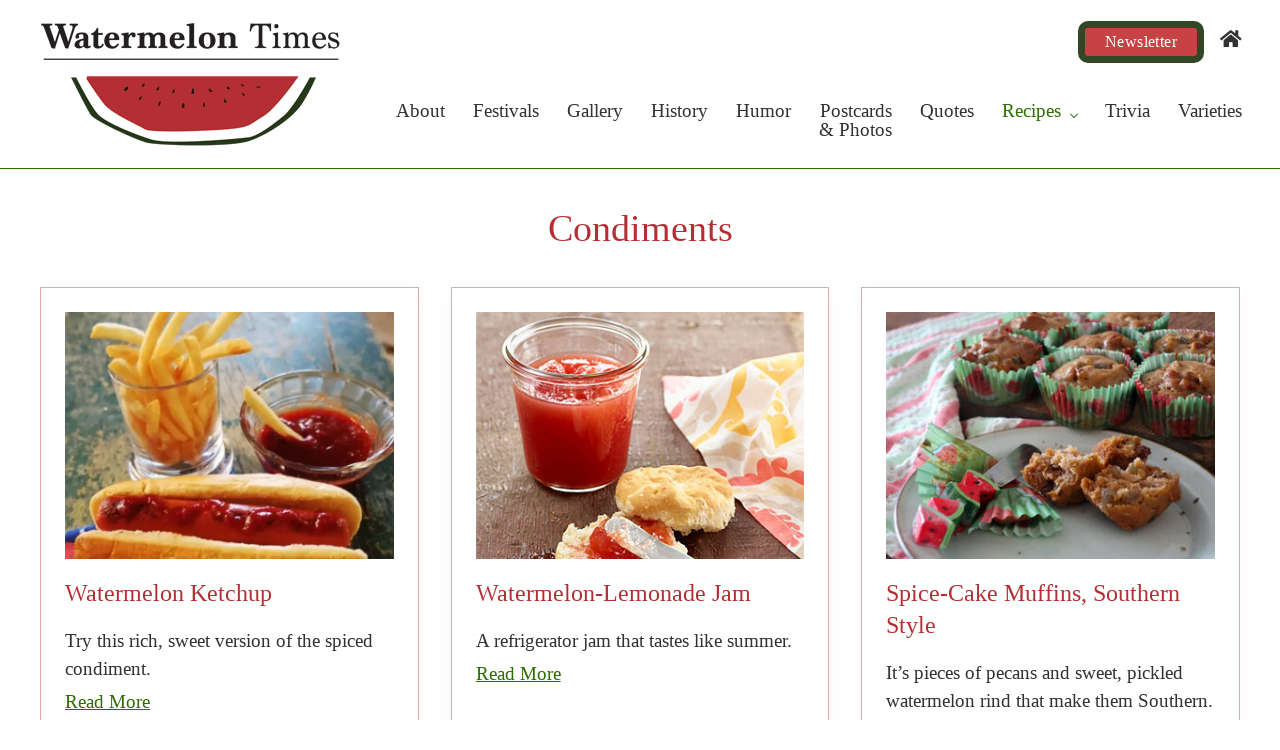

--- FILE ---
content_type: text/html; charset=UTF-8
request_url: https://watermelontimes.com/category/watermelon-recipes/condiments/
body_size: 9953
content:
<!DOCTYPE html>
<html lang="en-US">
<head >
<meta charset="UTF-8" />
<meta name="viewport" content="width=device-width, initial-scale=1" />
<meta name='robots' content='index, follow, max-image-preview:large, max-snippet:-1, max-video-preview:-1' />

	<!-- This site is optimized with the Yoast SEO plugin v26.8 - https://yoast.com/product/yoast-seo-wordpress/ -->
	<title>Condiments - Watermelon Times</title>
	<link rel="canonical" href="https://watermelontimes.com/category/watermelon-recipes/condiments/" />
	<meta property="og:locale" content="en_US" />
	<meta property="og:type" content="article" />
	<meta property="og:title" content="Condiments - Watermelon Times" />
	<meta property="og:url" content="https://watermelontimes.com/category/watermelon-recipes/condiments/" />
	<meta property="og:site_name" content="Watermelon Times" />
	<meta name="twitter:card" content="summary_large_image" />
	<script type="application/ld+json" class="yoast-schema-graph">{"@context":"https://schema.org","@graph":[{"@type":"CollectionPage","@id":"https://watermelontimes.com/category/watermelon-recipes/condiments/","url":"https://watermelontimes.com/category/watermelon-recipes/condiments/","name":"Condiments - Watermelon Times","isPartOf":{"@id":"https://watermelontimes.com/#website"},"primaryImageOfPage":{"@id":"https://watermelontimes.com/category/watermelon-recipes/condiments/#primaryimage"},"image":{"@id":"https://watermelontimes.com/category/watermelon-recipes/condiments/#primaryimage"},"thumbnailUrl":"https://watermelontimes.com/wp-content/uploads/2023/01/watermelon-ketchup-on-hot-dog-fries.webp","breadcrumb":{"@id":"https://watermelontimes.com/category/watermelon-recipes/condiments/#breadcrumb"},"inLanguage":"en-US"},{"@type":"ImageObject","inLanguage":"en-US","@id":"https://watermelontimes.com/category/watermelon-recipes/condiments/#primaryimage","url":"https://watermelontimes.com/wp-content/uploads/2023/01/watermelon-ketchup-on-hot-dog-fries.webp","contentUrl":"https://watermelontimes.com/wp-content/uploads/2023/01/watermelon-ketchup-on-hot-dog-fries.webp","width":800,"height":783,"caption":"Watermelon ketchup on a hot dog and fries"},{"@type":"BreadcrumbList","@id":"https://watermelontimes.com/category/watermelon-recipes/condiments/#breadcrumb","itemListElement":[{"@type":"ListItem","position":1,"name":"Home","item":"https://watermelontimes.com/"},{"@type":"ListItem","position":2,"name":"Recipes: Now That's Using Your Melon","item":"https://watermelontimes.com/category/watermelon-recipes/"},{"@type":"ListItem","position":3,"name":"Condiments"}]},{"@type":"WebSite","@id":"https://watermelontimes.com/#website","url":"https://watermelontimes.com/","name":"Watermelon Times","description":"","publisher":{"@id":"https://watermelontimes.com/#organization"},"potentialAction":[{"@type":"SearchAction","target":{"@type":"EntryPoint","urlTemplate":"https://watermelontimes.com/?s={search_term_string}"},"query-input":{"@type":"PropertyValueSpecification","valueRequired":true,"valueName":"search_term_string"}}],"inLanguage":"en-US"},{"@type":"Organization","@id":"https://watermelontimes.com/#organization","name":"Watermelon Times","url":"https://watermelontimes.com/","logo":{"@type":"ImageObject","inLanguage":"en-US","@id":"https://watermelontimes.com/#/schema/logo/image/","url":"https://watermelontimes.com/wp-content/uploads/2020/07/Watermelon-Times.png","contentUrl":"https://watermelontimes.com/wp-content/uploads/2020/07/Watermelon-Times.png","width":300,"height":130,"caption":"Watermelon Times"},"image":{"@id":"https://watermelontimes.com/#/schema/logo/image/"}}]}</script>
	<!-- / Yoast SEO plugin. -->


<link rel='dns-prefetch' href='//www.googletagmanager.com' />
<link rel='dns-prefetch' href='//fonts.googleapis.com' />
<link rel='dns-prefetch' href='//use.fontawesome.com' />
<link rel="alternate" type="application/rss+xml" title="Watermelon Times &raquo; Feed" href="https://watermelontimes.com/feed/" />
<link rel="alternate" type="application/rss+xml" title="Watermelon Times &raquo; Comments Feed" href="https://watermelontimes.com/comments/feed/" />
<link rel="alternate" type="application/rss+xml" title="Watermelon Times &raquo; Condiments Category Feed" href="https://watermelontimes.com/category/watermelon-recipes/condiments/feed/" />
<style id='wp-img-auto-sizes-contain-inline-css' type='text/css'>
img:is([sizes=auto i],[sizes^="auto," i]){contain-intrinsic-size:3000px 1500px}
/*# sourceURL=wp-img-auto-sizes-contain-inline-css */
</style>
<link rel='stylesheet' id='genesis-blocks-style-css-css' href='https://watermelontimes.com/wp-content/plugins/genesis-blocks/dist/style-blocks.build.css?ver=1764994201' type='text/css' media='all' />
<link rel='stylesheet' id='wp-block-library-css' href='https://watermelontimes.com/wp-includes/css/dist/block-library/style.min.css?ver=90e557e1dcb63d33662c40b7ab9d6ca8' type='text/css' media='all' />
<style id='global-styles-inline-css' type='text/css'>
:root{--wp--preset--aspect-ratio--square: 1;--wp--preset--aspect-ratio--4-3: 4/3;--wp--preset--aspect-ratio--3-4: 3/4;--wp--preset--aspect-ratio--3-2: 3/2;--wp--preset--aspect-ratio--2-3: 2/3;--wp--preset--aspect-ratio--16-9: 16/9;--wp--preset--aspect-ratio--9-16: 9/16;--wp--preset--color--black: #000000;--wp--preset--color--cyan-bluish-gray: #abb8c3;--wp--preset--color--white: #ffffff;--wp--preset--color--pale-pink: #f78da7;--wp--preset--color--vivid-red: #cf2e2e;--wp--preset--color--luminous-vivid-orange: #ff6900;--wp--preset--color--luminous-vivid-amber: #fcb900;--wp--preset--color--light-green-cyan: #7bdcb5;--wp--preset--color--vivid-green-cyan: #00d084;--wp--preset--color--pale-cyan-blue: #8ed1fc;--wp--preset--color--vivid-cyan-blue: #0693e3;--wp--preset--color--vivid-purple: #9b51e0;--wp--preset--gradient--vivid-cyan-blue-to-vivid-purple: linear-gradient(135deg,rgb(6,147,227) 0%,rgb(155,81,224) 100%);--wp--preset--gradient--light-green-cyan-to-vivid-green-cyan: linear-gradient(135deg,rgb(122,220,180) 0%,rgb(0,208,130) 100%);--wp--preset--gradient--luminous-vivid-amber-to-luminous-vivid-orange: linear-gradient(135deg,rgb(252,185,0) 0%,rgb(255,105,0) 100%);--wp--preset--gradient--luminous-vivid-orange-to-vivid-red: linear-gradient(135deg,rgb(255,105,0) 0%,rgb(207,46,46) 100%);--wp--preset--gradient--very-light-gray-to-cyan-bluish-gray: linear-gradient(135deg,rgb(238,238,238) 0%,rgb(169,184,195) 100%);--wp--preset--gradient--cool-to-warm-spectrum: linear-gradient(135deg,rgb(74,234,220) 0%,rgb(151,120,209) 20%,rgb(207,42,186) 40%,rgb(238,44,130) 60%,rgb(251,105,98) 80%,rgb(254,248,76) 100%);--wp--preset--gradient--blush-light-purple: linear-gradient(135deg,rgb(255,206,236) 0%,rgb(152,150,240) 100%);--wp--preset--gradient--blush-bordeaux: linear-gradient(135deg,rgb(254,205,165) 0%,rgb(254,45,45) 50%,rgb(107,0,62) 100%);--wp--preset--gradient--luminous-dusk: linear-gradient(135deg,rgb(255,203,112) 0%,rgb(199,81,192) 50%,rgb(65,88,208) 100%);--wp--preset--gradient--pale-ocean: linear-gradient(135deg,rgb(255,245,203) 0%,rgb(182,227,212) 50%,rgb(51,167,181) 100%);--wp--preset--gradient--electric-grass: linear-gradient(135deg,rgb(202,248,128) 0%,rgb(113,206,126) 100%);--wp--preset--gradient--midnight: linear-gradient(135deg,rgb(2,3,129) 0%,rgb(40,116,252) 100%);--wp--preset--font-size--small: 13px;--wp--preset--font-size--medium: 20px;--wp--preset--font-size--large: 36px;--wp--preset--font-size--x-large: 42px;--wp--preset--spacing--20: 0.44rem;--wp--preset--spacing--30: 0.67rem;--wp--preset--spacing--40: 1rem;--wp--preset--spacing--50: 1.5rem;--wp--preset--spacing--60: 2.25rem;--wp--preset--spacing--70: 3.38rem;--wp--preset--spacing--80: 5.06rem;--wp--preset--shadow--natural: 6px 6px 9px rgba(0, 0, 0, 0.2);--wp--preset--shadow--deep: 12px 12px 50px rgba(0, 0, 0, 0.4);--wp--preset--shadow--sharp: 6px 6px 0px rgba(0, 0, 0, 0.2);--wp--preset--shadow--outlined: 6px 6px 0px -3px rgb(255, 255, 255), 6px 6px rgb(0, 0, 0);--wp--preset--shadow--crisp: 6px 6px 0px rgb(0, 0, 0);}:where(.is-layout-flex){gap: 0.5em;}:where(.is-layout-grid){gap: 0.5em;}body .is-layout-flex{display: flex;}.is-layout-flex{flex-wrap: wrap;align-items: center;}.is-layout-flex > :is(*, div){margin: 0;}body .is-layout-grid{display: grid;}.is-layout-grid > :is(*, div){margin: 0;}:where(.wp-block-columns.is-layout-flex){gap: 2em;}:where(.wp-block-columns.is-layout-grid){gap: 2em;}:where(.wp-block-post-template.is-layout-flex){gap: 1.25em;}:where(.wp-block-post-template.is-layout-grid){gap: 1.25em;}.has-black-color{color: var(--wp--preset--color--black) !important;}.has-cyan-bluish-gray-color{color: var(--wp--preset--color--cyan-bluish-gray) !important;}.has-white-color{color: var(--wp--preset--color--white) !important;}.has-pale-pink-color{color: var(--wp--preset--color--pale-pink) !important;}.has-vivid-red-color{color: var(--wp--preset--color--vivid-red) !important;}.has-luminous-vivid-orange-color{color: var(--wp--preset--color--luminous-vivid-orange) !important;}.has-luminous-vivid-amber-color{color: var(--wp--preset--color--luminous-vivid-amber) !important;}.has-light-green-cyan-color{color: var(--wp--preset--color--light-green-cyan) !important;}.has-vivid-green-cyan-color{color: var(--wp--preset--color--vivid-green-cyan) !important;}.has-pale-cyan-blue-color{color: var(--wp--preset--color--pale-cyan-blue) !important;}.has-vivid-cyan-blue-color{color: var(--wp--preset--color--vivid-cyan-blue) !important;}.has-vivid-purple-color{color: var(--wp--preset--color--vivid-purple) !important;}.has-black-background-color{background-color: var(--wp--preset--color--black) !important;}.has-cyan-bluish-gray-background-color{background-color: var(--wp--preset--color--cyan-bluish-gray) !important;}.has-white-background-color{background-color: var(--wp--preset--color--white) !important;}.has-pale-pink-background-color{background-color: var(--wp--preset--color--pale-pink) !important;}.has-vivid-red-background-color{background-color: var(--wp--preset--color--vivid-red) !important;}.has-luminous-vivid-orange-background-color{background-color: var(--wp--preset--color--luminous-vivid-orange) !important;}.has-luminous-vivid-amber-background-color{background-color: var(--wp--preset--color--luminous-vivid-amber) !important;}.has-light-green-cyan-background-color{background-color: var(--wp--preset--color--light-green-cyan) !important;}.has-vivid-green-cyan-background-color{background-color: var(--wp--preset--color--vivid-green-cyan) !important;}.has-pale-cyan-blue-background-color{background-color: var(--wp--preset--color--pale-cyan-blue) !important;}.has-vivid-cyan-blue-background-color{background-color: var(--wp--preset--color--vivid-cyan-blue) !important;}.has-vivid-purple-background-color{background-color: var(--wp--preset--color--vivid-purple) !important;}.has-black-border-color{border-color: var(--wp--preset--color--black) !important;}.has-cyan-bluish-gray-border-color{border-color: var(--wp--preset--color--cyan-bluish-gray) !important;}.has-white-border-color{border-color: var(--wp--preset--color--white) !important;}.has-pale-pink-border-color{border-color: var(--wp--preset--color--pale-pink) !important;}.has-vivid-red-border-color{border-color: var(--wp--preset--color--vivid-red) !important;}.has-luminous-vivid-orange-border-color{border-color: var(--wp--preset--color--luminous-vivid-orange) !important;}.has-luminous-vivid-amber-border-color{border-color: var(--wp--preset--color--luminous-vivid-amber) !important;}.has-light-green-cyan-border-color{border-color: var(--wp--preset--color--light-green-cyan) !important;}.has-vivid-green-cyan-border-color{border-color: var(--wp--preset--color--vivid-green-cyan) !important;}.has-pale-cyan-blue-border-color{border-color: var(--wp--preset--color--pale-cyan-blue) !important;}.has-vivid-cyan-blue-border-color{border-color: var(--wp--preset--color--vivid-cyan-blue) !important;}.has-vivid-purple-border-color{border-color: var(--wp--preset--color--vivid-purple) !important;}.has-vivid-cyan-blue-to-vivid-purple-gradient-background{background: var(--wp--preset--gradient--vivid-cyan-blue-to-vivid-purple) !important;}.has-light-green-cyan-to-vivid-green-cyan-gradient-background{background: var(--wp--preset--gradient--light-green-cyan-to-vivid-green-cyan) !important;}.has-luminous-vivid-amber-to-luminous-vivid-orange-gradient-background{background: var(--wp--preset--gradient--luminous-vivid-amber-to-luminous-vivid-orange) !important;}.has-luminous-vivid-orange-to-vivid-red-gradient-background{background: var(--wp--preset--gradient--luminous-vivid-orange-to-vivid-red) !important;}.has-very-light-gray-to-cyan-bluish-gray-gradient-background{background: var(--wp--preset--gradient--very-light-gray-to-cyan-bluish-gray) !important;}.has-cool-to-warm-spectrum-gradient-background{background: var(--wp--preset--gradient--cool-to-warm-spectrum) !important;}.has-blush-light-purple-gradient-background{background: var(--wp--preset--gradient--blush-light-purple) !important;}.has-blush-bordeaux-gradient-background{background: var(--wp--preset--gradient--blush-bordeaux) !important;}.has-luminous-dusk-gradient-background{background: var(--wp--preset--gradient--luminous-dusk) !important;}.has-pale-ocean-gradient-background{background: var(--wp--preset--gradient--pale-ocean) !important;}.has-electric-grass-gradient-background{background: var(--wp--preset--gradient--electric-grass) !important;}.has-midnight-gradient-background{background: var(--wp--preset--gradient--midnight) !important;}.has-small-font-size{font-size: var(--wp--preset--font-size--small) !important;}.has-medium-font-size{font-size: var(--wp--preset--font-size--medium) !important;}.has-large-font-size{font-size: var(--wp--preset--font-size--large) !important;}.has-x-large-font-size{font-size: var(--wp--preset--font-size--x-large) !important;}
/*# sourceURL=global-styles-inline-css */
</style>

<style id='classic-theme-styles-inline-css' type='text/css'>
/*! This file is auto-generated */
.wp-block-button__link{color:#fff;background-color:#32373c;border-radius:9999px;box-shadow:none;text-decoration:none;padding:calc(.667em + 2px) calc(1.333em + 2px);font-size:1.125em}.wp-block-file__button{background:#32373c;color:#fff;text-decoration:none}
/*# sourceURL=/wp-includes/css/classic-themes.min.css */
</style>
<link rel='stylesheet' id='wp-components-css' href='https://watermelontimes.com/wp-includes/css/dist/components/style.min.css?ver=90e557e1dcb63d33662c40b7ab9d6ca8' type='text/css' media='all' />
<link rel='stylesheet' id='wp-preferences-css' href='https://watermelontimes.com/wp-includes/css/dist/preferences/style.min.css?ver=90e557e1dcb63d33662c40b7ab9d6ca8' type='text/css' media='all' />
<link rel='stylesheet' id='wp-block-editor-css' href='https://watermelontimes.com/wp-includes/css/dist/block-editor/style.min.css?ver=90e557e1dcb63d33662c40b7ab9d6ca8' type='text/css' media='all' />
<link rel='stylesheet' id='wp-reusable-blocks-css' href='https://watermelontimes.com/wp-includes/css/dist/reusable-blocks/style.min.css?ver=90e557e1dcb63d33662c40b7ab9d6ca8' type='text/css' media='all' />
<link rel='stylesheet' id='wp-patterns-css' href='https://watermelontimes.com/wp-includes/css/dist/patterns/style.min.css?ver=90e557e1dcb63d33662c40b7ab9d6ca8' type='text/css' media='all' />
<link rel='stylesheet' id='wp-editor-css' href='https://watermelontimes.com/wp-includes/css/dist/editor/style.min.css?ver=90e557e1dcb63d33662c40b7ab9d6ca8' type='text/css' media='all' />
<link rel='stylesheet' id='block-robo-gallery-style-css-css' href='https://watermelontimes.com/wp-content/plugins/robo-gallery/includes/extensions/block/dist/blocks.style.build.css?ver=5.1.2' type='text/css' media='all' />
<style id='font-awesome-svg-styles-default-inline-css' type='text/css'>
.svg-inline--fa {
  display: inline-block;
  height: 1em;
  overflow: visible;
  vertical-align: -.125em;
}
/*# sourceURL=font-awesome-svg-styles-default-inline-css */
</style>
<link rel='stylesheet' id='font-awesome-svg-styles-css' href='https://watermelontimes.com/wp-content/uploads/font-awesome/v5.15.4/css/svg-with-js.css' type='text/css' media='all' />
<style id='font-awesome-svg-styles-inline-css' type='text/css'>
   .wp-block-font-awesome-icon svg::before,
   .wp-rich-text-font-awesome-icon svg::before {content: unset;}
/*# sourceURL=font-awesome-svg-styles-inline-css */
</style>
<link rel='stylesheet' id='maitheme-google-fonts-css' href='//fonts.googleapis.com/css?family=Roboto+Slab%3Awght%40400%3B600&#038;display=swap&#038;ver=1.3.0' type='text/css' media='all' />
<link rel='stylesheet' id='mai-theme-engine-css' href='https://watermelontimes.com/wp-content/plugins/mai-theme-engine/assets/css/mai-theme.min.css?ver=1.13.1' type='text/css' media='all' />
<link rel='stylesheet' id='flexington-css' href='https://watermelontimes.com/wp-content/plugins/mai-theme-engine/assets/css/flexington.min.css?ver=2.5.0' type='text/css' media='all' />
<link rel='stylesheet' id='font-awesome-official-css' href='https://use.fontawesome.com/releases/v5.15.4/css/all.css' type='text/css' media='all' integrity="sha384-DyZ88mC6Up2uqS4h/KRgHuoeGwBcD4Ng9SiP4dIRy0EXTlnuz47vAwmeGwVChigm" crossorigin="anonymous" />
<link rel='stylesheet' id='mai-lifestyle-pro-css' href='https://watermelontimes.com/wp-content/themes/mai-lifestyle-pro/style.css?ver=1.3.0.3920242055' type='text/css' media='all' />
<link rel='stylesheet' id='font-awesome-official-v4shim-css' href='https://use.fontawesome.com/releases/v5.15.4/css/v4-shims.css' type='text/css' media='all' integrity="sha384-Vq76wejb3QJM4nDatBa5rUOve+9gkegsjCebvV/9fvXlGWo4HCMR4cJZjjcF6Viv" crossorigin="anonymous" />
<style id='font-awesome-official-v4shim-inline-css' type='text/css'>
@font-face {
font-family: "FontAwesome";
font-display: block;
src: url("https://use.fontawesome.com/releases/v5.15.4/webfonts/fa-brands-400.eot"),
		url("https://use.fontawesome.com/releases/v5.15.4/webfonts/fa-brands-400.eot?#iefix") format("embedded-opentype"),
		url("https://use.fontawesome.com/releases/v5.15.4/webfonts/fa-brands-400.woff2") format("woff2"),
		url("https://use.fontawesome.com/releases/v5.15.4/webfonts/fa-brands-400.woff") format("woff"),
		url("https://use.fontawesome.com/releases/v5.15.4/webfonts/fa-brands-400.ttf") format("truetype"),
		url("https://use.fontawesome.com/releases/v5.15.4/webfonts/fa-brands-400.svg#fontawesome") format("svg");
}

@font-face {
font-family: "FontAwesome";
font-display: block;
src: url("https://use.fontawesome.com/releases/v5.15.4/webfonts/fa-solid-900.eot"),
		url("https://use.fontawesome.com/releases/v5.15.4/webfonts/fa-solid-900.eot?#iefix") format("embedded-opentype"),
		url("https://use.fontawesome.com/releases/v5.15.4/webfonts/fa-solid-900.woff2") format("woff2"),
		url("https://use.fontawesome.com/releases/v5.15.4/webfonts/fa-solid-900.woff") format("woff"),
		url("https://use.fontawesome.com/releases/v5.15.4/webfonts/fa-solid-900.ttf") format("truetype"),
		url("https://use.fontawesome.com/releases/v5.15.4/webfonts/fa-solid-900.svg#fontawesome") format("svg");
}

@font-face {
font-family: "FontAwesome";
font-display: block;
src: url("https://use.fontawesome.com/releases/v5.15.4/webfonts/fa-regular-400.eot"),
		url("https://use.fontawesome.com/releases/v5.15.4/webfonts/fa-regular-400.eot?#iefix") format("embedded-opentype"),
		url("https://use.fontawesome.com/releases/v5.15.4/webfonts/fa-regular-400.woff2") format("woff2"),
		url("https://use.fontawesome.com/releases/v5.15.4/webfonts/fa-regular-400.woff") format("woff"),
		url("https://use.fontawesome.com/releases/v5.15.4/webfonts/fa-regular-400.ttf") format("truetype"),
		url("https://use.fontawesome.com/releases/v5.15.4/webfonts/fa-regular-400.svg#fontawesome") format("svg");
unicode-range: U+F004-F005,U+F007,U+F017,U+F022,U+F024,U+F02E,U+F03E,U+F044,U+F057-F059,U+F06E,U+F070,U+F075,U+F07B-F07C,U+F080,U+F086,U+F089,U+F094,U+F09D,U+F0A0,U+F0A4-F0A7,U+F0C5,U+F0C7-F0C8,U+F0E0,U+F0EB,U+F0F3,U+F0F8,U+F0FE,U+F111,U+F118-F11A,U+F11C,U+F133,U+F144,U+F146,U+F14A,U+F14D-F14E,U+F150-F152,U+F15B-F15C,U+F164-F165,U+F185-F186,U+F191-F192,U+F1AD,U+F1C1-F1C9,U+F1CD,U+F1D8,U+F1E3,U+F1EA,U+F1F6,U+F1F9,U+F20A,U+F247-F249,U+F24D,U+F254-F25B,U+F25D,U+F267,U+F271-F274,U+F279,U+F28B,U+F28D,U+F2B5-F2B6,U+F2B9,U+F2BB,U+F2BD,U+F2C1-F2C2,U+F2D0,U+F2D2,U+F2DC,U+F2ED,U+F328,U+F358-F35B,U+F3A5,U+F3D1,U+F410,U+F4AD;
}
/*# sourceURL=font-awesome-official-v4shim-inline-css */
</style>
<script type="text/javascript" src="https://watermelontimes.com/wp-includes/js/jquery/jquery.min.js?ver=3.7.1" id="jquery-core-js"></script>
<script type="text/javascript" src="https://watermelontimes.com/wp-includes/js/jquery/jquery-migrate.min.js?ver=3.4.1" id="jquery-migrate-js"></script>

<!-- Google tag (gtag.js) snippet added by Site Kit -->
<!-- Google Analytics snippet added by Site Kit -->
<script type="text/javascript" src="https://www.googletagmanager.com/gtag/js?id=GT-WKG64VX" id="google_gtagjs-js" async></script>
<script type="text/javascript" id="google_gtagjs-js-after">
/* <![CDATA[ */
window.dataLayer = window.dataLayer || [];function gtag(){dataLayer.push(arguments);}
gtag("set","linker",{"domains":["watermelontimes.com"]});
gtag("js", new Date());
gtag("set", "developer_id.dZTNiMT", true);
gtag("config", "GT-WKG64VX");
//# sourceURL=google_gtagjs-js-after
/* ]]> */
</script>
<link rel="https://api.w.org/" href="https://watermelontimes.com/wp-json/" /><link rel="alternate" title="JSON" type="application/json" href="https://watermelontimes.com/wp-json/wp/v2/categories/8" /><link rel="EditURI" type="application/rsd+xml" title="RSD" href="https://watermelontimes.com/xmlrpc.php?rsd" />

<meta name="generator" content="Site Kit by Google 1.170.0" /><script type="text/javascript">
(function(url){
	if(/(?:Chrome\/26\.0\.1410\.63 Safari\/537\.31|WordfenceTestMonBot)/.test(navigator.userAgent)){ return; }
	var addEvent = function(evt, handler) {
		if (window.addEventListener) {
			document.addEventListener(evt, handler, false);
		} else if (window.attachEvent) {
			document.attachEvent('on' + evt, handler);
		}
	};
	var removeEvent = function(evt, handler) {
		if (window.removeEventListener) {
			document.removeEventListener(evt, handler, false);
		} else if (window.detachEvent) {
			document.detachEvent('on' + evt, handler);
		}
	};
	var evts = 'contextmenu dblclick drag dragend dragenter dragleave dragover dragstart drop keydown keypress keyup mousedown mousemove mouseout mouseover mouseup mousewheel scroll'.split(' ');
	var logHuman = function() {
		if (window.wfLogHumanRan) { return; }
		window.wfLogHumanRan = true;
		var wfscr = document.createElement('script');
		wfscr.type = 'text/javascript';
		wfscr.async = true;
		wfscr.src = url + '&r=' + Math.random();
		(document.getElementsByTagName('head')[0]||document.getElementsByTagName('body')[0]).appendChild(wfscr);
		for (var i = 0; i < evts.length; i++) {
			removeEvent(evts[i], logHuman);
		}
	};
	for (var i = 0; i < evts.length; i++) {
		addEvent(evts[i], logHuman);
	}
})('//watermelontimes.com/?wordfence_lh=1&hid=3DEC8F71C029E62FEF15CDEB9024D1C9');
</script><!-- Global site tag (gtag.js) - Google Analytics -->
<script async src="https://www.googletagmanager.com/gtag/js?id=UA-174202868-1"></script>
<script>
  window.dataLayer = window.dataLayer || [];
  function gtag(){dataLayer.push(arguments);}
  gtag('js', new Date());

  gtag('config', 'UA-174202868-1');
</script>
<style>
	:root {
		--header-spacer: 0;
		--text-title: 100%;
		--logo-width: 300px;
		--logo-shrink-width: 300px;
		--logo-margin-top: 15px;
		--logo-margin-bottom: 15px;
	}
	.site-title.has-text-title a {
		font-size: var(--text-title);
	}
	@media only screen and (min-width: 769px) {
		.site-title a {
			margin-top: var(--logo-margin-top);
			margin-bottom: var(--logo-margin-bottom);
		}
		.custom-logo-link {
			max-width: var(--logo-width);
		}
	}
	@media only screen and (max-width: 768px) {
		.site-title a {
			margin-top: 4px;
			margin-bottom: 4px;
		}
		.custom-logo-link {
			max-width: var(--logo-shrink-width);
		}
	}
	</style><style>
	@media only screen and (max-width: 768px) {
		.header-before,
		.header-left,
		.header-right,
		.nav-primary,
		.nav-secondary {
			display: none;
		}
		.mai-toggle {
			display: block;
		}
	}
	</style><style type="text/css">.recentcomments a{display:inline !important;padding:0 !important;margin:0 !important;}</style><link rel="icon" href="https://watermelontimes.com/wp-content/uploads/2020/08/cropped-Watermelon-Times-Icon-2-32x32.png" sizes="32x32" />
<link rel="icon" href="https://watermelontimes.com/wp-content/uploads/2020/08/cropped-Watermelon-Times-Icon-2-192x192.png" sizes="192x192" />
<link rel="apple-touch-icon" href="https://watermelontimes.com/wp-content/uploads/2020/08/cropped-Watermelon-Times-Icon-2-180x180.png" />
<meta name="msapplication-TileImage" content="https://watermelontimes.com/wp-content/uploads/2020/08/cropped-Watermelon-Times-Icon-2-270x270.png" />
</head>
<body data-rsssl=1 class="archive category category-condiments category-8 wp-custom-logo wp-theme-genesis wp-child-theme-mai-lifestyle-pro header-full-width full-width-content genesis-breadcrumbs-hidden genesis-footer-widgets-hidden has-standard-menu no-js text-md no-sidebars">	<script>
		//<![CDATA[
		( function() {
			var c = document.body.classList;
			c.remove( 'no-js' );
			c.add( 'js' );
		})();
		//]]>
	</script>
	<div class="site-container"><ul class="genesis-skip-link"><li><a href="#mai-toggle" class="screen-reader-shortcut"> Menu</a></li><li><a href="#genesis-nav-header-right" class="screen-reader-shortcut"> Skip to right header navigation</a></li><li><a href="#genesis-content" class="screen-reader-shortcut"> Skip to main content</a></li></ul><span id="header-trigger-wrap"><span id="header-trigger"></span></span><header class="site-header has-header-right"><div class="wrap"><div class="site-header-row row middle-xs between-xs"><div class="title-area col col-xs-auto start-xs"><p class="site-title"><a href="https://watermelontimes.com/" class="custom-logo-link" rel="home"><img width="300" height="130" src="https://watermelontimes.com/wp-content/uploads/2020/07/Watermelon-Times.png" class="custom-logo" alt="Watermelon Times" decoding="async" /></a></p></div><div class="header-right col col-xs text-xs-right"><aside class="widget-area"><h2 class="genesis-sidebar-title screen-reader-text">Header Right</h2><section id="nav_menu-2" class="widget widget_nav_menu"><div class="widget-wrap"><nav class="nav-header"><ul id="menu-home" class="menu genesis-nav-menu js-superfish"><li id="menu-item-2071" class="newsletter menu-item menu-item-type-custom menu-item-object-custom menu-item-2071"><a href="https://watermelontimes.us17.list-manage.com/subscribe?u=02ab7b525bb436d05b49f8b90&#038;id=c172a02269"><span >Newsletter</span></a></li>
<li id="menu-item-560" class="menu-item menu-item-type-post_type menu-item-object-page menu-item-home menu-item-560"><a href="https://watermelontimes.com/"><span ><i class="fas fa-home"></i></span></a></li>
</ul></nav></div></section>
</aside><nav class="nav-header_right" id="genesis-nav-header-right"><ul id="menu-wt-primary-nav" class="nav-header menu genesis-nav-menu js-superfish"><li id="menu-item-54" class="menu-item menu-item-type-post_type menu-item-object-page menu-item-54"><a href="https://watermelontimes.com/about/"><span >About</span></a></li>
<li id="menu-item-48" class="menu-item menu-item-type-post_type menu-item-object-page menu-item-48"><a href="https://watermelontimes.com/watermelon-festivals/"><span >Festivals</span></a></li>
<li id="menu-item-137" class="menu-item menu-item-type-post_type menu-item-object-page menu-item-137"><a href="https://watermelontimes.com/gallery/"><span >Gallery</span></a></li>
<li id="menu-item-101" class="menu-item menu-item-type-post_type menu-item-object-page menu-item-101"><a href="https://watermelontimes.com/watermelon-history/"><span >History</span></a></li>
<li id="menu-item-98" class="menu-item menu-item-type-post_type menu-item-object-page menu-item-98"><a href="https://watermelontimes.com/watermelon-humor/"><span >Humor</span></a></li>
<li id="menu-item-493" class="menu-item menu-item-type-post_type menu-item-object-page menu-item-493"><a href="https://watermelontimes.com/watermelon-postcards-photos/"><span >Postcards<br />&#038; Photos</span></a></li>
<li id="menu-item-104" class="menu-item menu-item-type-post_type menu-item-object-page menu-item-104"><a href="https://watermelontimes.com/watermelon-quotes/"><span >Quotes</span></a></li>
<li id="menu-item-72" class="menu-item menu-item-type-taxonomy menu-item-object-category current-category-ancestor current-menu-ancestor current-menu-parent current-category-parent menu-item-has-children menu-item-72"><a href="https://watermelontimes.com/category/watermelon-recipes/"><span >Recipes</span></a>
<ul class="sub-menu">
	<li id="menu-item-1825" class="menu-item menu-item-type-taxonomy menu-item-object-category menu-item-1825"><a href="https://watermelontimes.com/category/watermelon-recipes/appetizers/"><span >Appetizers</span></a></li>
	<li id="menu-item-1829" class="menu-item menu-item-type-taxonomy menu-item-object-category menu-item-1829"><a href="https://watermelontimes.com/category/watermelon-recipes/baked-goods/"><span >Baked Goods</span></a></li>
	<li id="menu-item-1828" class="menu-item menu-item-type-taxonomy menu-item-object-category current-menu-item menu-item-1828"><a href="https://watermelontimes.com/category/watermelon-recipes/condiments/" aria-current="page"><span >Condiments</span></a></li>
	<li id="menu-item-1823" class="menu-item menu-item-type-taxonomy menu-item-object-category menu-item-1823"><a href="https://watermelontimes.com/category/watermelon-recipes/desserts/"><span >Desserts</span></a></li>
	<li id="menu-item-1822" class="menu-item menu-item-type-taxonomy menu-item-object-category menu-item-1822"><a href="https://watermelontimes.com/category/watermelon-recipes/drinks-cocktails/"><span >Drinks: Cocktails &amp; Alcohol Concoctions</span></a></li>
	<li id="menu-item-1827" class="menu-item menu-item-type-taxonomy menu-item-object-category menu-item-1827"><a href="https://watermelontimes.com/category/watermelon-recipes/drinks-nonalcoholic/"><span >Drinks: Nonalcoholic</span></a></li>
	<li id="menu-item-1831" class="menu-item menu-item-type-taxonomy menu-item-object-category menu-item-1831"><a href="https://watermelontimes.com/category/watermelon-recipes/main-dishes/"><span >Main Dishes</span></a></li>
	<li id="menu-item-1826" class="menu-item menu-item-type-taxonomy menu-item-object-category menu-item-1826"><a href="https://watermelontimes.com/category/watermelon-recipes/salads/"><span >Salads</span></a></li>
	<li id="menu-item-1824" class="menu-item menu-item-type-taxonomy menu-item-object-category menu-item-1824"><a href="https://watermelontimes.com/category/watermelon-recipes/snacks/"><span >Snacks</span></a></li>
	<li id="menu-item-1830" class="menu-item menu-item-type-taxonomy menu-item-object-category menu-item-1830"><a href="https://watermelontimes.com/category/watermelon-recipes/soups/"><span >Soups</span></a></li>
</ul>
</li>
<li id="menu-item-47" class="menu-item menu-item-type-post_type menu-item-object-page menu-item-47"><a href="https://watermelontimes.com/watermelon-trivia/"><span >Trivia</span></a></li>
<li id="menu-item-82" class="menu-item menu-item-type-post_type menu-item-object-page menu-item-82"><a href="https://watermelontimes.com/watermelon-varieties/"><span >Varieties</span></a></li>
</ul></nav></div></div><div id="mai-menu" class="mai-menu"><div class="mai-menu-outer"><div class="mai-menu-inner"><form class="search-form" method="get" action="https://watermelontimes.com/" role="search"><label class="search-form-label screen-reader-text" for="searchform-2">Search this website</label><input class="search-form-input" type="search" name="s" id="searchform-2" placeholder="Search this website"><input class="search-form-submit" type="submit" value="Search"><meta content="https://watermelontimes.com/?s={s}"></form><div class="menu-wt-primary-nav-container"><ul id="menu-wt-primary-nav-1" class="nav-header menu"><li class="menu-item menu-item-type-post_type menu-item-object-page menu-item-54"><a href="https://watermelontimes.com/about/">About</a></li>
<li class="menu-item menu-item-type-post_type menu-item-object-page menu-item-48"><a href="https://watermelontimes.com/watermelon-festivals/">Festivals</a></li>
<li class="menu-item menu-item-type-post_type menu-item-object-page menu-item-137"><a href="https://watermelontimes.com/gallery/">Gallery</a></li>
<li class="menu-item menu-item-type-post_type menu-item-object-page menu-item-101"><a href="https://watermelontimes.com/watermelon-history/">History</a></li>
<li class="menu-item menu-item-type-post_type menu-item-object-page menu-item-98"><a href="https://watermelontimes.com/watermelon-humor/">Humor</a></li>
<li class="menu-item menu-item-type-post_type menu-item-object-page menu-item-493"><a href="https://watermelontimes.com/watermelon-postcards-photos/">Postcards<br />&#038; Photos</a></li>
<li class="menu-item menu-item-type-post_type menu-item-object-page menu-item-104"><a href="https://watermelontimes.com/watermelon-quotes/">Quotes</a></li>
<li class="menu-item menu-item-type-taxonomy menu-item-object-category current-category-ancestor current-menu-ancestor current-menu-parent current-category-parent menu-item-has-children menu-item-72"><a href="https://watermelontimes.com/category/watermelon-recipes/">Recipes</a>
<ul class="sub-menu">
	<li class="menu-item menu-item-type-taxonomy menu-item-object-category menu-item-1825"><a href="https://watermelontimes.com/category/watermelon-recipes/appetizers/">Appetizers</a></li>
	<li class="menu-item menu-item-type-taxonomy menu-item-object-category menu-item-1829"><a href="https://watermelontimes.com/category/watermelon-recipes/baked-goods/">Baked Goods</a></li>
	<li class="menu-item menu-item-type-taxonomy menu-item-object-category current-menu-item menu-item-1828"><a href="https://watermelontimes.com/category/watermelon-recipes/condiments/" aria-current="page">Condiments</a></li>
	<li class="menu-item menu-item-type-taxonomy menu-item-object-category menu-item-1823"><a href="https://watermelontimes.com/category/watermelon-recipes/desserts/">Desserts</a></li>
	<li class="menu-item menu-item-type-taxonomy menu-item-object-category menu-item-1822"><a href="https://watermelontimes.com/category/watermelon-recipes/drinks-cocktails/">Drinks: Cocktails &amp; Alcohol Concoctions</a></li>
	<li class="menu-item menu-item-type-taxonomy menu-item-object-category menu-item-1827"><a href="https://watermelontimes.com/category/watermelon-recipes/drinks-nonalcoholic/">Drinks: Nonalcoholic</a></li>
	<li class="menu-item menu-item-type-taxonomy menu-item-object-category menu-item-1831"><a href="https://watermelontimes.com/category/watermelon-recipes/main-dishes/">Main Dishes</a></li>
	<li class="menu-item menu-item-type-taxonomy menu-item-object-category menu-item-1826"><a href="https://watermelontimes.com/category/watermelon-recipes/salads/">Salads</a></li>
	<li class="menu-item menu-item-type-taxonomy menu-item-object-category menu-item-1824"><a href="https://watermelontimes.com/category/watermelon-recipes/snacks/">Snacks</a></li>
	<li class="menu-item menu-item-type-taxonomy menu-item-object-category menu-item-1830"><a href="https://watermelontimes.com/category/watermelon-recipes/soups/">Soups</a></li>
</ul>
</li>
<li class="menu-item menu-item-type-post_type menu-item-object-page menu-item-47"><a href="https://watermelontimes.com/watermelon-trivia/">Trivia</a></li>
<li class="menu-item menu-item-type-post_type menu-item-object-page menu-item-82"><a href="https://watermelontimes.com/watermelon-varieties/">Varieties</a></li>
</ul></div><aside class="widget-area"><h2 class="genesis-sidebar-title screen-reader-text">Header Right</h2><section id="nav_menu-2" class="widget widget_nav_menu"><div class="widget-wrap"><div class="menu-home-container"><ul id="menu-home-1" class="menu"><li class="newsletter menu-item menu-item-type-custom menu-item-object-custom menu-item-2071"><a href="https://watermelontimes.us17.list-manage.com/subscribe?u=02ab7b525bb436d05b49f8b90&#038;id=c172a02269">Newsletter</a></li>
<li class="menu-item menu-item-type-post_type menu-item-object-page menu-item-home menu-item-560"><a href="https://watermelontimes.com/"><i class="fas fa-home"></i></a></li>
</ul></div></div></section>
</aside></div></div></div></div></header><div class="site-inner"><div class="content-sidebar-wrap has-boxed-children"><main class="content content-no-sidebars" id="genesis-content"><div class="archive-description taxonomy-archive-description taxonomy-description"><h1 class="archive-title">Condiments</h1></div><div class="row gutter-md"><article class="post-1516 post type-post status-publish format-standard has-post-thumbnail category-condiments category-watermelon-recipes entry boxed flex-entry col col-xs-12 col-sm-6 col-md-4 has-image-before_title column" aria-label="Watermelon Ketchup"><header class="entry-header"><a class="entry-image-link entry-image-before-title alignnone" href="https://watermelontimes.com/watermelon-recipes/watermelon-ketchup/" aria-hidden="true" tabindex="-1"><picture><source srcset="https://watermelontimes.com/wp-content/uploads/2023/01/watermelon-ketchup-on-hot-dog-fries-260x195.webp" media="(max-width: 260px)"><img width="350" height="263" src="https://watermelontimes.com/wp-content/uploads/2023/01/watermelon-ketchup-on-hot-dog-fries-350x263.webp" class=" post-image entry-image" alt="Watermelon ketchup on a hot dog and fries" decoding="async" srcset="https://watermelontimes.com/wp-content/uploads/2023/01/watermelon-ketchup-on-hot-dog-fries-350x263.webp 350w, https://watermelontimes.com/wp-content/uploads/2023/01/watermelon-ketchup-on-hot-dog-fries-260x195.webp 260w" sizes="(max-width: 350px) 100vw, 350px" srcset="https://watermelontimes.com/wp-content/uploads/2023/01/watermelon-ketchup-on-hot-dog-fries-350x263.webp 350w, https://watermelontimes.com/wp-content/uploads/2023/01/watermelon-ketchup-on-hot-dog-fries-260x195.webp 260w" /></picture></a><h2 class="entry-title"><a class="entry-title-link" rel="bookmark" href="https://watermelontimes.com/watermelon-recipes/watermelon-ketchup/">Watermelon Ketchup</a></h2>
</header><div class="entry-content"><p>Try this rich, sweet version of the spiced condiment.</p>
<p class="more-link-wrap"><a class="more-link" href="https://watermelontimes.com/watermelon-recipes/watermelon-ketchup/"><span class="screen-reader-text">Watermelon Ketchup</span>Read More</a></p></div></article><article class="post-1483 post type-post status-publish format-standard has-post-thumbnail category-condiments category-watermelon-recipes entry boxed flex-entry col col-xs-12 col-sm-6 col-md-4 has-image-before_title column" aria-label="Watermelon-Lemonade Jam"><header class="entry-header"><a class="entry-image-link entry-image-before-title alignnone" href="https://watermelontimes.com/watermelon-recipes/watermelon-lemonade-jam/" aria-hidden="true" tabindex="-1"><picture><source srcset="https://watermelontimes.com/wp-content/uploads/2022/11/watermelon-lemonade-jam-260x195.jpg" media="(max-width: 260px)"><img width="350" height="263" src="https://watermelontimes.com/wp-content/uploads/2022/11/watermelon-lemonade-jam-350x263.jpg" class=" post-image entry-image" alt="Watermelon-Lemonade Jam" decoding="async" loading="lazy" srcset="https://watermelontimes.com/wp-content/uploads/2022/11/watermelon-lemonade-jam-350x263.jpg 350w, https://watermelontimes.com/wp-content/uploads/2022/11/watermelon-lemonade-jam-260x195.jpg 260w" sizes="auto, (max-width: 350px) 100vw, 350px" srcset="https://watermelontimes.com/wp-content/uploads/2022/11/watermelon-lemonade-jam-350x263.jpg 350w, https://watermelontimes.com/wp-content/uploads/2022/11/watermelon-lemonade-jam-260x195.jpg 260w" /></picture></a><h2 class="entry-title"><a class="entry-title-link" rel="bookmark" href="https://watermelontimes.com/watermelon-recipes/watermelon-lemonade-jam/">Watermelon-Lemonade Jam</a></h2>
</header><div class="entry-content"><p>A refrigerator jam that tastes like summer.</p>
<p class="more-link-wrap"><a class="more-link" href="https://watermelontimes.com/watermelon-recipes/watermelon-lemonade-jam/"><span class="screen-reader-text">Watermelon-Lemonade Jam</span>Read More</a></p></div></article><article class="post-1149 post type-post status-publish format-standard has-post-thumbnail category-baked-goods category-condiments category-watermelon-recipes entry boxed flex-entry col col-xs-12 col-sm-6 col-md-4 has-image-before_title column" aria-label="Spice-Cake Muffins, Southern Style"><header class="entry-header"><a class="entry-image-link entry-image-before-title alignnone" href="https://watermelontimes.com/watermelon-recipes/spice-cake-muffins-southern-style/" aria-hidden="true" tabindex="-1"><picture><source srcset="https://watermelontimes.com/wp-content/uploads/2022/02/spice-cake-muffins-260x195.jpg" media="(max-width: 260px)"><img width="350" height="263" src="https://watermelontimes.com/wp-content/uploads/2022/02/spice-cake-muffins-350x263.jpg" class=" post-image entry-image" alt="Spice Cake Muffins" decoding="async" loading="lazy" srcset="https://watermelontimes.com/wp-content/uploads/2022/02/spice-cake-muffins-350x263.jpg 350w, https://watermelontimes.com/wp-content/uploads/2022/02/spice-cake-muffins-260x195.jpg 260w" sizes="auto, (max-width: 350px) 100vw, 350px" srcset="https://watermelontimes.com/wp-content/uploads/2022/02/spice-cake-muffins-350x263.jpg 350w, https://watermelontimes.com/wp-content/uploads/2022/02/spice-cake-muffins-260x195.jpg 260w" /></picture></a><h2 class="entry-title"><a class="entry-title-link" rel="bookmark" href="https://watermelontimes.com/watermelon-recipes/spice-cake-muffins-southern-style/">Spice-Cake Muffins, Southern Style</a></h2>
</header><div class="entry-content"><p>It’s pieces of pecans and sweet, pickled watermelon rind that make them Southern.</p>
<p class="more-link-wrap"><a class="more-link" href="https://watermelontimes.com/watermelon-recipes/spice-cake-muffins-southern-style/"><span class="screen-reader-text">Spice-Cake Muffins, Southern Style</span>Read More</a></p></div></article><article class="post-730 post type-post status-publish format-standard category-condiments category-desserts category-watermelon-recipes entry has-post-thumbnail boxed flex-entry col col-xs-12 col-sm-6 col-md-4 has-image-before_title column" aria-label="Caramelized Watermelon Dessert Sauce"><header class="entry-header"><a class="entry-image-link entry-image-before-title alignnone" href="https://watermelontimes.com/watermelon-recipes/caramelized-watermelon-sauce/" aria-hidden="true" tabindex="-1"><img width="350" height="263" src="https://watermelontimes.com/wp-content/uploads/2021/03/carmeilized-watermelon-sauce-350x263.jpg" class=" post-image entry-image" alt="" decoding="async" loading="lazy" srcset="https://watermelontimes.com/wp-content/uploads/2021/03/carmeilized-watermelon-sauce-350x263.jpg 350w, https://watermelontimes.com/wp-content/uploads/2021/03/carmeilized-watermelon-sauce-260x195.jpg 260w" sizes="auto, (max-width: 350px) 100vw, 350px" srcset="https://watermelontimes.com/wp-content/uploads/2021/03/carmeilized-watermelon-sauce-350x263.jpg 350w, https://watermelontimes.com/wp-content/uploads/2021/03/carmeilized-watermelon-sauce-260x195.jpg 260w" /></a><h2 class="entry-title"><a class="entry-title-link" rel="bookmark" href="https://watermelontimes.com/watermelon-recipes/caramelized-watermelon-sauce/">Caramelized Watermelon Dessert Sauce</a></h2>
</header><div class="entry-content"><p>Heating watermelon juice and sugar produces a thick, rich, pourable sauce.</p>
<p class="more-link-wrap"><a class="more-link" href="https://watermelontimes.com/watermelon-recipes/caramelized-watermelon-sauce/"><span class="screen-reader-text">Caramelized Watermelon Dessert Sauce</span>Read More</a></p></div></article></div></main></div></div><footer class="site-footer text-sm"><div class="wrap"><p>Copyright &#xA9;&nbsp;2026 ·  Watermelon Times ·  All Rights Reserved </p></div></footer></div><script type="speculationrules">
{"prefetch":[{"source":"document","where":{"and":[{"href_matches":"/*"},{"not":{"href_matches":["/wp-*.php","/wp-admin/*","/wp-content/uploads/*","/wp-content/*","/wp-content/plugins/*","/wp-content/themes/mai-lifestyle-pro/*","/wp-content/themes/genesis/*","/*\\?(.+)"]}},{"not":{"selector_matches":"a[rel~=\"nofollow\"]"}},{"not":{"selector_matches":".no-prefetch, .no-prefetch a"}}]},"eagerness":"conservative"}]}
</script>
	<script type="text/javascript">
		function genesisBlocksShare( url, title, w, h ){
			var left = ( window.innerWidth / 2 )-( w / 2 );
			var top  = ( window.innerHeight / 2 )-( h / 2 );
			return window.open(url, title, 'toolbar=no, location=no, directories=no, status=no, menubar=no, scrollbars=no, resizable=no, copyhistory=no, width=600, height=600, top='+top+', left='+left);
		}
	</script>
	<script type="text/javascript" src="https://watermelontimes.com/wp-content/plugins/genesis-blocks/dist/assets/js/dismiss.js?ver=1764994201" id="genesis-blocks-dismiss-js-js"></script>
<script type="text/javascript" id="wpfront-scroll-top-js-extra">
/* <![CDATA[ */
var wpfront_scroll_top_data = {"data":{"css":"#wpfront-scroll-top-container{position:fixed;cursor:pointer;z-index:9999;border:none;outline:none;background-color:rgba(0,0,0,0);box-shadow:none;outline-style:none;text-decoration:none;opacity:0;display:none;align-items:center;justify-content:center;margin:0;padding:0}#wpfront-scroll-top-container.show{display:flex;opacity:1}#wpfront-scroll-top-container .sr-only{position:absolute;width:1px;height:1px;padding:0;margin:-1px;overflow:hidden;clip:rect(0,0,0,0);white-space:nowrap;border:0}#wpfront-scroll-top-container .text-holder{padding:3px 10px;-webkit-border-radius:3px;border-radius:3px;-webkit-box-shadow:4px 4px 5px 0px rgba(50,50,50,.5);-moz-box-shadow:4px 4px 5px 0px rgba(50,50,50,.5);box-shadow:4px 4px 5px 0px rgba(50,50,50,.5)}#wpfront-scroll-top-container{right:20px;bottom:20px;}#wpfront-scroll-top-container img{width:auto;height:auto;}#wpfront-scroll-top-container .text-holder{color:#ffffff;background-color:#000000;width:auto;height:auto;;}#wpfront-scroll-top-container .text-holder:hover{background-color:#000000;}#wpfront-scroll-top-container i{color:#000000;}","html":"\u003Cbutton id=\"wpfront-scroll-top-container\" aria-label=\"\" title=\"\" \u003E\u003Cimg src=\"https://watermelontimes.com/wp-content/plugins/wpfront-scroll-top/includes/assets/icons/12.png\" alt=\"Scroll to top\" title=\"\"\u003E\u003C/button\u003E","data":{"hide_iframe":false,"button_fade_duration":200,"auto_hide":false,"auto_hide_after":2,"scroll_offset":100,"button_opacity":0.8,"button_action":"top","button_action_element_selector":"","button_action_container_selector":"html, body","button_action_element_offset":0,"scroll_duration":400}}};
//# sourceURL=wpfront-scroll-top-js-extra
/* ]]> */
</script>
<script type="text/javascript" src="https://watermelontimes.com/wp-content/plugins/wpfront-scroll-top/includes/assets/wpfront-scroll-top.min.js?ver=3.0.1.09211" id="wpfront-scroll-top-js"></script>
<script type="text/javascript" src="https://watermelontimes.com/wp-includes/js/hoverIntent.min.js?ver=1.10.2" id="hoverIntent-js"></script>
<script type="text/javascript" src="https://watermelontimes.com/wp-content/themes/genesis/lib/js/menu/superfish.min.js?ver=1.7.10" id="superfish-js"></script>
<script type="text/javascript" src="https://watermelontimes.com/wp-content/themes/genesis/lib/js/skip-links.min.js?ver=3.6.1" id="skip-links-js"></script>
<script type="text/javascript" id="mai-theme-engine-js-extra">
/* <![CDATA[ */
var maiVars = {"mainMenu":"Menu","subMenu":"Submenu","searchBox":"\u003Cdiv class=\"search-box\" style=\"display:none;\"\u003E\u003Cform class=\"search-form\" method=\"get\" action=\"https://watermelontimes.com/\" role=\"search\"\u003E\u003Clabel class=\"search-form-label screen-reader-text\" for=\"searchform-1\"\u003ESearch this website\u003C/label\u003E\u003Cinput class=\"search-form-input\" type=\"search\" name=\"s\" id=\"searchform-1\" placeholder=\"Search this website\"\u003E\u003Cinput class=\"search-form-submit\" type=\"submit\" value=\"Search\"\u003E\u003Cmeta content=\"https://watermelontimes.com/?s={s}\"\u003E\u003C/form\u003E\u003C/div\u003E","maiScrollTo":".scroll-to"};
//# sourceURL=mai-theme-engine-js-extra
/* ]]> */
</script>
<script type="text/javascript" src="https://watermelontimes.com/wp-content/plugins/mai-theme-engine/assets/js/mai-theme.min.js?ver=1.13.1" id="mai-theme-engine-js"></script>
<script type="text/javascript" src="https://watermelontimes.com/wp-content/plugins/mai-theme-engine/assets/js/basic-scroll.min.js?ver=3.0.2" id="basic-scroll-js"></script>
<script type="text/javascript" id="mai-scroll-js-extra">
/* <![CDATA[ */
var maiScroll = {"logoWidth":"300","logoTop":"15","logoBottom":"15","logoShrinkWidth":"300","logoShrinkTop":"4","logoShrinkBottom":"4"};
//# sourceURL=mai-scroll-js-extra
/* ]]> */
</script>
<script type="text/javascript" src="https://watermelontimes.com/wp-content/plugins/mai-theme-engine/assets/js/mai-scroll.min.js?ver=1.13.1" id="mai-scroll-js"></script>
<script type="text/javascript" src="https://watermelontimes.com/wp-content/plugins/mai-theme-engine/assets/js/fitvids.min.js?ver=1.2.0" id="mai-responsive-videos-js"></script>
<script type="text/javascript" src="https://watermelontimes.com/wp-content/plugins/mai-theme-engine/assets/js/fitvids-init.min.js?ver=1.13.1" id="mai-responsive-video-init-js"></script>
</body></html>


--- FILE ---
content_type: text/css
request_url: https://watermelontimes.com/wp-content/themes/mai-lifestyle-pro/style.css?ver=1.3.0.3920242055
body_size: 3031
content:
/**
 * Theme Name:          Mai Lifestyle Pro
 * Theme URI............https://maitheme.com
 * Description:         Mai Lifestyle Pro is a custom child theme for The Genesis Framework.
 * Author:              MaiTheme.com
 * Author URI:          https://maitheme.com/
 * Version:             1.3.0
 *
 * Template:            genesis
 *
 * License:             GPL-2.0+
 * License URI:         http://www.opensource.org/licenses/gpl-license.php
 */


/* Table of Contents

	- Defaults
	- Structure and Layout
	- Common Classes
	- Content Area
		- Entry Meta
	- Media Queries (mobile-first)
	- Media Queries (mobile-second)

*/


/* # Defaults
---------------------------------------------------------------------------------------------------- */

body {
	font-family: 'Bitter', serif;
	font-weight: 400;
	background: #FFFFFF;
	line-height: 1.5;
}
.md-content .content {
  flex-basis: 1000px !important;
  max-width: 1000px !important;
}
.text-md {
    font-size: 1.2rem;
}
h2,
h3,
h4,
h5,
h6,
.site-title a,
.adjacent-entry-pagination a {
	color: #B32F33;
	font-family: 'Bitter', serif;
	font-weight: 400;
}

h1,
.banner-title,
.heading,
.author-box-title,
.entry-comments h3,
.comment-respond h3,
.widget-title,
.related > h2,
.up-sells > h2 {
	font-family: 'Bitter', serif;
	color: #B32F33;
}
h1.home {
	font-size: 1.8rem;
	margin-bottom: 0;
}
h2 {
    font-size: 1.76rem;
}
h2>a {
	text-decoration: none !important;
}
.has-text-align-center {
    text-align: center;
}
h2.line {
	border-bottom: 1px solid #b32f33;
	margin: 0 20% 10px 20%;
}
a,
.entry-content a {
	color: #2d6e01;
	text-decoration: underline;
}
a:hover,
.entry-content a:hover, {
	color: #2d6e01;
	text-decoration: none;
}

/* MORE LINK */
.entry-content .more-link {
	color: #2d6e01;
	background-color: #FFFFFF !important;
	text-decoration: underline;
	padding: 0;	
}
.entry-content .more-link:focus,
.entry-content .more-link:hover {
	color: #2d6e01;
	background-color: #FFFFFF !important;
	text-decoration: none;
}
.entry-content .more-link-wrap, .more-link-wrap {
    margin: 0;
    margin-top: -25px;
}
.entry-title a,
.entry-title a:focus {
	color: #B32F33;
}
.entry-content p {
    margin-bottom: 30px;
}
.entry-content p.tight {
	margin-bottom: 0;
}
.serves {
	font-size: 16px;
}
blockquote {
    position: relative;
    clear: both;
    background-color: #FFFFFF;
    border-left: 32px solid #FFFFFF;
	color: #323232;
    letter-spacing: 1px;
    padding: 24px;
    margin: 24px 0;
    overflow: visible;
}
blockquote::before {
  	width: 29px;
  	height: 28px;
	top: 24px;
	left: -30px; 
   	background-image: url(//watermelontimes.com/wp-content/uploads/2020/08/watermelon-icon-full.png);
	background-repeat: none;
}
hr,
.wp-block-separator {
    border: 0;
        border-top-color: #B32F33;
        border-top-style: dotted;
        border-top-width: 2px;
    border-collapse: collapse;
  /*  border-top: 2px dotted #B32F33; */
	width: 60%;
	margin: 10px 20% 30px 20%;
    clear: both;
}
.greenbox {
    border: 1px solid #2d6e01;
    padding: 26px;
}
.wp-block-image figcaption {
    margin-top: 0;
    margin-bottom: 1em;
}
.clearright {
	clear: right;
}
/* BUTTONS */
#edd-purchase-button, .button, .edd-submit, .entry-content .button, .entry-content .more-link, .menu-item.highlight > a, .woocommerce #payment #place_order, .woocommerce .button.alt.checkout-button, .woocommerce .button.alt.single_add_to_cart_button, .woocommerce a.button, .woocommerce button.button, .woocommerce input.button, .woocommerce-page #payment #place_order, [type="submit"].edd-submit, button, input[type="button"], input[type="reset"], input[type="submit"] {
    background-color: #b1b1b1;
}
.button:hover {
    background-color: #8c8c8c;
}
/* ROBO Gallery */
.mfp-counter {
	display: none;
}

/* LISTS */
.entry-content ul {
    margin: 0 0 24px 40px;
	list-style-type: none;
}
.entry-content li {
	margin-bottom: 16px;
	list-style-position: inside;
	text-indent: -36px;
}
.entry-content ul li::before {
  	content: "";
  	width: 29px;
  	height: 28px;
	position: relative;
  	background-image: url(//watermelontimes.com/wp-content/uploads/2020/08/watermelon-icon-full.png);
	background-size: contain;
	display: inline-block;
	position: relative;
	top: 8px;
  	margin-right: 0.5rem;
}
/* Atomic Blocks Accordions  */
.gb-block-accordion .gb-accordion-title {
    background: #FFFFFF;
    padding: 10px 15px;
    color: #B32F33;
	font-size: 1.4rem;
	text-decoration: underline;
}
/* Style Details block to match Accordion */
.wp-block-details {
    box-sizing: border-box;
    overflow: hidden;
    background: #FFFFFF;
    padding: 10px 15px;
	margin-bottom: 1.2em;
}
.wp-block-details summary {
    color: #B32F33;
	font-size: 1.4rem;
	text-decoration: underline;
}


.sidebar .widget-title {
	text-align: center;
}
/* Home page styles */
.home .wp-block-image {
    margin-bottom: 0;
}
.home .entry {
	margin-bottom: 0;
}
.home .content {
	margin-bottom: 40px;
}
.threepack > .aligncenter {
	margin-bottom: 0;
}
/* GRAVITY FORMS */
.post-17 .entry-content li { /*festivals page*/
	text-indent: 0;
}

/*  Recipes Category columns */
.category .entry.boxed {
 /*   border: 1px solid rgba(0,0,0,.06); 
	border: 1px solid #B32F33; */
	border: 1px solid rgba(179,47,51,.4);
}

.category-watermelon-recipes .flex-entry .entry-image-link.alignnone .entry-image {
	padding: 1px;
}
/*
 .row.gutter-md > .col {
    margin-left: 30px;
    margin-right: 30px;
}
.gutter-md > .col-sm-6 {
    -ms-flex-preferred-size: calc(50% - 50px);
    flex-basis: calc(50% - 60px);
    max-width: calc(50% - 60px);
}
*/
/* # Content Area
---------------------------------------------------------------------------------------------------- */
.md-content .content {
	flex-basis: 900px;
	max-width: 900px;
}

.adjacent-entry-pagination a,
.after-entry .widget,
.author-box,
.comment-respond,
.entry,
.entry-comments,
.entry-pings,
.sidebar .widget,
.sticky-header.scroll .site-header {
	-webkit-box-shadow: 0 4px 24px rgba(0,0,0,0.025);
	box-shadow: 0 4px 24px rgba(0,0,0,0.025);
}

.page-id-17 .boxed {
	padding: 20px;
	border: 1px solid rgba(0,0,0,.06);
	line-height: 1.25;
}
.site-header {
    border-bottom: 1px solid #2d6e01;
}
.header-right {
    line-height: 1.5;
    margin-top: 0;
    margin-bottom: 0px;
}
.header-right .widget-area {
	margin-top: 0;
	margin-bottom: 30px;
}

/* remove more link on watermelon recipe */
.post-93 .more-link {
	display: none;
}
/* ATOMIC AB Accordion Styles */
.gb-block-accordion .gb-accordion-title {
    background: #FFFFFF;
    padding: 10px 15px;
}
/* Primary NAVIGATION */
.nav-header .nav-search:focus, .nav-header .nav-search:hover, .nav-header .sub-menu .current-menu-item > a, .nav-header .sub-menu .current-menu-item > a:focus, .nav-header .sub-menu .current-menu-item > a:hover, .nav-header .sub-menu a:focus, .nav-header .sub-menu a:hover, .nav-header a:focus, .nav-header a:hover, .nav-header > .current-menu-ancestor > a, .nav-header > .current-menu-item > a, .nav-header > .menu-item-has-children:not(.highlight):focus > a, .nav-header > .menu-item-has-children:not(.highlight):hover > a {
    color: #2d6e01;
	text-decoration: none;
}
.nav-header a {
    padding: 8px 12px;
    margin: 0 2px;
}

.genesis-nav-menu a {
    align-items: baseline;
}
.genesis-nav-menu .sub-menu {
    width: 220px;
}
.genesis-nav-menu .sub-menu a {
	font-size: 1em;
}
/* HEADER RIGHT SUBSCRIBE BUTTON */
#menu-item-2071 a {
	font-size: 16px;
    padding: 6px 20px;
	letter-spacing: .025em;
	color: #FFFFFF !important;
	background: #c64245;
	border: 7px solid #334726;
	border-radius: 10px;
}
#menu-item-2071 a:hover {
	color: #FFFFFF !important;
	background: #a30e11;
	border-radius: 10px;
}

/* SITE FOOTER */
.site-footer, 
.site-footer .widget-title, 
.site-footer .widgettitle, 
.site-footer h2, .site-footer h3, .site-footer h4, .site-footer h5, .site-footer h6 {
    color: #FFFFFF;
}
.site-footer {
    background-color: #B32F33;
    text-align: center;
    padding-top: 30px;
    padding-bottom: 30px;
    border-top: none;
}
.site-footer #mc_embed_signup {
    background: none !important;
    clear: left;
    font: 14px Helvetica,Arial,sans-serif;
    width: 100%;
}
.site-footer  #mc_embed_signup input.email {
	width: 280px !important;
}
/* ## Entry Meta
--------------------------------------------- */

.entry-comments .comment-meta {
	-webkit-font-smoothing: antialiased;
}

/* # Media Queries (mobile-first)
---------------------------------------------------------------------------------------------------- */

@media only screen and (min-width: 545px) {}

@media only screen and (min-width: 769px) {
	.banner-title, 
	h1, 
	h1.entry-title {
    	font-size: 2.4rem;
		text-align: center;
		margin-bottom: 30px;
	}
}

@media only screen and (min-width: 993px) {}

@media only screen and (min-width: 1160px) {}

/* # Media Queries (mobile-second)
---------------------------------------------------------------------------------------------------- */

@media only screen and (max-width: 1159px) {}

@media only screen and (max-width: 992px) {}

@media only screen and (max-width: 768px) {}

@media only screen and (max-width: 544px) {}

/* Print Styles
---------------------------------------------------------------------------------------------------- */

@media print {
	.text-md {
		font-size: 12pt;
	}
	h1, h1.entry-title {
    	font-size: 18pt;
    	margin-bottom: 10pt;
	}	
	h2 {
    	font-size: 16pt;
	}
	.site-header {
		border-bottom: none;
	}
	@page {
		margin: 2cm 0.5cm;
	}
	.content,
	.content-sidebar {
		width: 100%;
	}
	h1,
	h2,
	h3,
	h4,
	h5,
	h6 {
		orphans: 3;
		page-break-after: avoid;
		page-break-inside: avoid;
		widows: 3;
	}


	img {
		page-break-after: avoid;
		page-break-inside: avoid;
	}

	blockquote,
	pre,
	table {
		page-break-inside: avoid;
	}

	dl,
	ol,
	ul {
		page-break-before: avoid;
	}
	.nav-primary,
	.nav-secondary,
	.sidebar,
	.header-right {
		display: none !important;
	}

}
